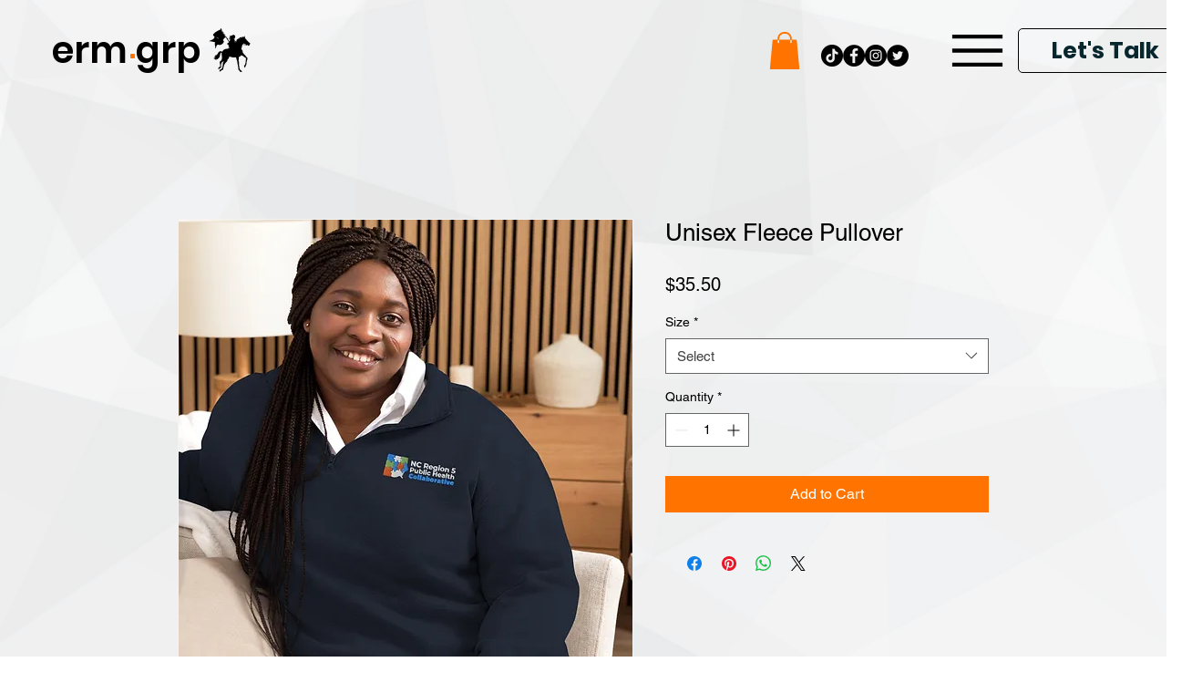

--- FILE ---
content_type: text/html
request_url: https://tag.trovo-tag.com/undefined
body_size: 547
content:

        <!doctype html>
        <html>
            <body>
                <img src="https://a.remarketstats.com/px/smart/?c=24d1add2443e239&type=img&partner_id=undefined&partner_rid=74169993-f70f-11f0-a9da-3d633c722d8b" height="1", width="1">
                <img src="https://a.usbrowserspeed.com/lds?aid=&pid=undefined&external_id=&rid=74169993-f70f-11f0-a9da-3d633c722d8b&v=iframe-1.0.0&rurl=https%3A%2F%2Fwww.ermarketinggroup.com%2Fproduct-page%2Funisex-fleece-pullover&ref=" height="1", width="1">
                <img src="https://match.prod.bidr.io/cookie-sync/fivebyfive" height="1", width="1">
            </body>
        </html>
    